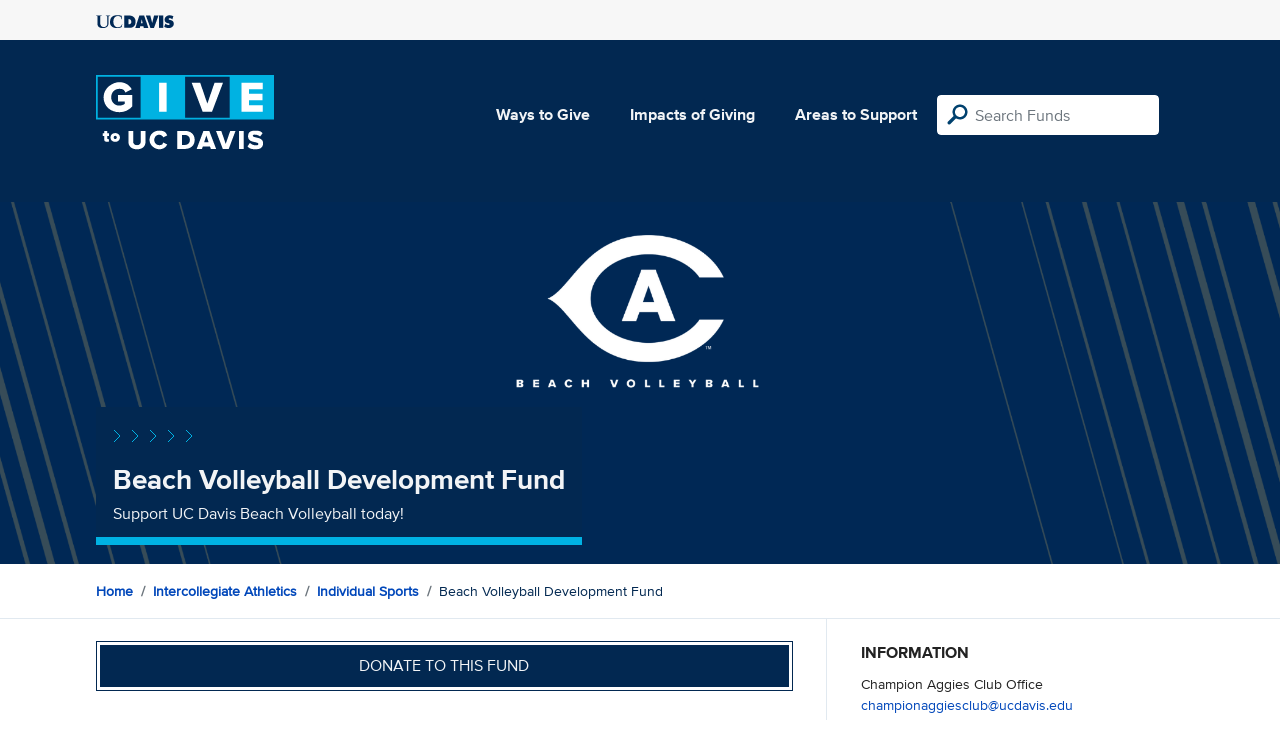

--- FILE ---
content_type: text/html; charset=utf-8
request_url: https://give.ucdavis.edu/Fund/SimilarTo/SPTDBVL?areacode=ICAI&topLevelAreaCode=ATHG&tags=sports%2Cstudents%2Cexcellence
body_size: -78
content:
        <div class="col-12 col-md-4 related-fund">
            <a href="/ICAI/SPTDWTE">
                <img class="respo" alt="Women&#39;s Tennis Development Fund" src="https://givingserviceproduction.blob.core.windows.net/giveupload/7715259b-d321-4673-ba54-e843ffdd01f3-Give-Site-Hero--6--small.png" />
                <h3>Women&#39;s Tennis Development Fund</h3>

            <p>Support Women&#39;s Tennis today!</p>
            </a>
        </div>
        <div class="col-12 col-md-4 related-fund">
            <a href="/ICAI/SPTDBAE">
                <img class="respo" alt="Men&#39;s Baseball Development Fund" src="https://givingserviceproduction.blob.core.windows.net/giveupload/81ec16df-c03b-448e-ac1a-1e38aa4e77f9-1-small.png" />
                <h3>Men&#39;s Baseball Development Fund</h3>

            <p>Support UC Davis Baseball today!</p>
            </a>
        </div>
        <div class="col-12 col-md-4 related-fund">
            <a href="/ICAI/SPTDMBE">
                <img class="respo" alt="Men&#39;s Basketball Development Fund" src="https://givingserviceproduction.blob.core.windows.net/giveupload/52b6d457-e119-4a3c-a5fc-904c9335ae9e-Give-Site-Hero--17--small.png" />
                <h3>Men&#39;s Basketball Development Fund</h3>

            <p>Support UC Davis Men&#39;s Basketball today!</p>
            </a>
        </div>


--- FILE ---
content_type: text/javascript; charset=utf-8
request_url: https://give.ucdavis.edu/bundles/bootstrap?v=t4gwlYjXZzboCF6GVW3q03qwKSx1LL_wg9bHqDZs64Y1
body_size: 22404
content:
!function(n,t){"object"==typeof exports&&"undefined"!=typeof module?t(exports,require("jquery"),require("popper.js")):"function"==typeof define&&define.amd?define(["exports","jquery","popper.js"],t):t((n="undefined"!=typeof globalThis?globalThis:n||self).bootstrap={},n.jQuery,n.Popper)}(this,function(n,t,i){"use strict";function et(n,t){for(var i,r=0;r<t.length;r++)i=t[r],i.enumerable=i.enumerable||!1,i.configurable=!0,"value"in i&&(i.writable=!0),Object.defineProperty(n,i.key,i)}function f(n,t,i){return t&&et(n.prototype,t),i&&et(n,i),n}function u(){return(u=Object.assign||function(n){for(var i,r,t=1;t<arguments.length;t++){i=arguments[t];for(r in i)Object.prototype.hasOwnProperty.call(i,r)&&(n[r]=i[r])}return n}).apply(this,arguments)}function vt(n){var u=this,i=!1;return t(this).one(r.TRANSITION_END,function(){i=!0}),setTimeout(function(){i||r.triggerTransitionEnd(u)},n),this}function ht(n,t,i){if(0===n.length)return n;if(i&&"function"==typeof i)return i(n);for(var u=(new window.DOMParser).parseFromString(n,"text/html"),e=Object.keys(t),f=[].slice.call(u.body.querySelectorAll("*")),o=function(n){var i=f[n],o=i.nodeName.toLowerCase(),r,u;if(-1===e.indexOf(i.nodeName.toLowerCase()))return i.parentNode.removeChild(i),"continue";r=[].slice.call(i.attributes);u=[].concat(t["*"]||[],t[o]||[]);r.forEach(function(n){(function(n,t){var i=n.nodeName.toLowerCase();if(-1!==t.indexOf(i))return-1===fi.indexOf(i)||Boolean(n.nodeValue.match(ei)||n.nodeValue.match(oi));for(var u=t.filter(function(n){return n instanceof RegExp}),r=0,f=u.length;r<f;r++)if(i.match(u[r]))return!0;return!1})(n,u)||i.removeAttribute(n.nodeName)})},r=0,s=f.length;r<s;r++)o(r);return u.body.innerHTML}var r,ot,l,lt,b;t=t&&Object.prototype.hasOwnProperty.call(t,"default")?t.default:t;i=i&&Object.prototype.hasOwnProperty.call(i,"default")?i.default:i;r={TRANSITION_END:"bsTransitionEnd",getUID:function(n){do n+=~~(1e6*Math.random());while(document.getElementById(n));return n},getSelectorFromElement:function(n){var t=n.getAttribute("data-target"),i;t&&"#"!==t||(i=n.getAttribute("href"),t=i&&"#"!==i?i.trim():"");try{return document.querySelector(t)?t:null}catch(n){return null}},getTransitionDurationFromElement:function(n){if(!n)return 0;var i=t(n).css("transition-duration"),r=t(n).css("transition-delay"),u=parseFloat(i),f=parseFloat(r);return u||f?(i=i.split(",")[0],r=r.split(",")[0],1e3*(parseFloat(i)+parseFloat(r))):0},reflow:function(n){return n.offsetHeight},triggerTransitionEnd:function(n){t(n).trigger("transitionend")},supportsTransitionEnd:function(){return Boolean("transitionend")},isElement:function(n){return(n[0]||n).nodeType},typeCheckConfig:function(n,t,i){var u,f;for(u in i)if(Object.prototype.hasOwnProperty.call(i,u)){var o=i[u],e=t[u],s=e&&r.isElement(e)?"element":null===(f=e)||"undefined"==typeof f?""+f:{}.toString.call(f).match(/\s([a-z]+)/i)[1].toLowerCase();if(!new RegExp(o).test(s))throw new Error(n.toUpperCase()+': Option "'+u+'" provided type "'+s+'" but expected type "'+o+'".');}},findShadowRoot:function(n){if(!document.documentElement.attachShadow)return null;if("function"==typeof n.getRootNode){var t=n.getRootNode();return t instanceof ShadowRoot?t:null}return n instanceof ShadowRoot?n:n.parentNode?r.findShadowRoot(n.parentNode):null},jQueryDetection:function(){if("undefined"==typeof t)throw new TypeError("Bootstrap's JavaScript requires jQuery. jQuery must be included before Bootstrap's JavaScript.");var n=t.fn.jquery.split(" ")[0].split(".");if(n[0]<2&&n[1]<9||1===n[0]&&9===n[1]&&n[2]<1||n[0]>=4)throw new Error("Bootstrap's JavaScript requires at least jQuery v1.9.1 but less than v4.0.0");}};r.jQueryDetection();t.fn.emulateTransitionEnd=vt;t.event.special[r.TRANSITION_END]={bindType:"transitionend",delegateType:"transitionend",handle:function(n){if(t(n.target).is(this))return n.handleObj.handler.apply(this,arguments)}};var k="alert",yt=t.fn[k],c=function(){function n(n){this._element=n}var i=n.prototype;return i.close=function(n){var t=this._element;n&&(t=this._getRootElement(n));this._triggerCloseEvent(t).isDefaultPrevented()||this._removeElement(t)},i.dispose=function(){t.removeData(this._element,"bs.alert");this._element=null},i._getRootElement=function(n){var u=r.getSelectorFromElement(n),i=!1;return u&&(i=document.querySelector(u)),i||(i=t(n).closest(".alert")[0]),i},i._triggerCloseEvent=function(n){var i=t.Event("close.bs.alert");return t(n).trigger(i),i},i._removeElement=function(n){var u=this,i;(t(n).removeClass("show"),t(n).hasClass("fade"))?(i=r.getTransitionDurationFromElement(n),t(n).one(r.TRANSITION_END,function(t){return u._destroyElement(n,t)}).emulateTransitionEnd(i)):this._destroyElement(n)},i._destroyElement=function(n){t(n).detach().trigger("closed.bs.alert").remove()},n._jQueryInterface=function(i){return this.each(function(){var u=t(this),r=u.data("bs.alert");r||(r=new n(this),u.data("bs.alert",r));"close"===i&&r[i](this)})},n._handleDismiss=function(n){return function(t){t&&t.preventDefault();n.close(this)}},f(n,null,[{key:"VERSION",get:function(){return"4.5.2"}}]),n}();t(document).on("click.bs.alert.data-api",'[data-dismiss="alert"]',c._handleDismiss(new c));t.fn[k]=c._jQueryInterface;t.fn[k].Constructor=c;t.fn[k].noConflict=function(){return t.fn[k]=yt,c._jQueryInterface};ot=t.fn.button;l=function(){function n(n){this._element=n}var i=n.prototype;return i.toggle=function(){var i=!0,u=!0,f=t(this._element).closest('[data-toggle="buttons"]')[0],n,r;f&&(n=this._element.querySelector('input:not([type="hidden"])'),n&&("radio"===n.type&&(n.checked&&this._element.classList.contains("active")?i=!1:(r=f.querySelector(".active"),r&&t(r).removeClass("active"))),i&&("checkbox"!==n.type&&"radio"!==n.type||(n.checked=!this._element.classList.contains("active")),t(n).trigger("change")),n.focus(),u=!1));this._element.hasAttribute("disabled")||this._element.classList.contains("disabled")||(u&&this._element.setAttribute("aria-pressed",!this._element.classList.contains("active")),i&&t(this._element).toggleClass("active"))},i.dispose=function(){t.removeData(this._element,"bs.button");this._element=null},n._jQueryInterface=function(i){return this.each(function(){var r=t(this).data("bs.button");r||(r=new n(this),t(this).data("bs.button",r));"toggle"===i&&r[i]()})},f(n,null,[{key:"VERSION",get:function(){return"4.5.2"}}]),n}();t(document).on("click.bs.button.data-api",'[data-toggle^="button"]',function(n){var i=n.target,u=i,r;if(t(i).hasClass("btn")||(i=t(i).closest(".btn")[0]),!i||i.hasAttribute("disabled")||i.classList.contains("disabled"))n.preventDefault();else{if(r=i.querySelector('input:not([type="hidden"])'),r&&(r.hasAttribute("disabled")||r.classList.contains("disabled")))return void n.preventDefault();("LABEL"!==u.tagName||r&&"checkbox"!==r.type)&&l._jQueryInterface.call(t(i),"toggle")}}).on("focus.bs.button.data-api blur.bs.button.data-api",'[data-toggle^="button"]',function(n){var i=t(n.target).closest(".btn")[0];t(i).toggleClass("focus",/^focus(in)?$/.test(n.type))});t(window).on("load.bs.button.data-api",function(){for(var t,f,i,e,r,n=[].slice.call(document.querySelectorAll('[data-toggle="buttons"] .btn')),u=0,o=n.length;u<o;u++)t=n[u],f=t.querySelector('input:not([type="hidden"])'),f.checked||f.hasAttribute("checked")?t.classList.add("active"):t.classList.remove("active");for(i=0,e=(n=[].slice.call(document.querySelectorAll('[data-toggle="button"]'))).length;i<e;i++)r=n[i],"true"===r.getAttribute("aria-pressed")?r.classList.add("active"):r.classList.remove("active")});t.fn.button=l._jQueryInterface;t.fn.button.Constructor=l;t.fn.button.noConflict=function(){return t.fn.button=ot,l._jQueryInterface};var a="carousel",pt=".bs.carousel",wt=t.fn[a],rt={interval:5e3,keyboard:!0,slide:!1,pause:"hover",wrap:!0,touch:!0},bt={interval:"(number|boolean)",keyboard:"boolean",slide:"(boolean|string)",pause:"(string|boolean)",wrap:"boolean",touch:"boolean"},st={TOUCH:"touch",PEN:"pen"},v=function(){function i(n,t){this._items=null;this._interval=null;this._activeElement=null;this._isPaused=!1;this._isSliding=!1;this.touchTimeout=null;this.touchStartX=0;this.touchDeltaX=0;this._config=this._getConfig(t);this._element=n;this._indicatorsElement=this._element.querySelector(".carousel-indicators");this._touchSupported="ontouchstart"in document.documentElement||navigator.maxTouchPoints>0;this._pointerEvent=Boolean(window.PointerEvent||window.MSPointerEvent);this._addEventListeners()}var n=i.prototype;return n.next=function(){this._isSliding||this._slide("next")},n.nextWhenVisible=function(){!document.hidden&&t(this._element).is(":visible")&&"hidden"!==t(this._element).css("visibility")&&this.next()},n.prev=function(){this._isSliding||this._slide("prev")},n.pause=function(n){n||(this._isPaused=!0);this._element.querySelector(".carousel-item-next, .carousel-item-prev")&&(r.triggerTransitionEnd(this._element),this.cycle(!0));clearInterval(this._interval);this._interval=null},n.cycle=function(n){n||(this._isPaused=!1);this._interval&&(clearInterval(this._interval),this._interval=null);this._config.interval&&!this._isPaused&&(this._interval=setInterval((document.visibilityState?this.nextWhenVisible:this.next).bind(this),this._config.interval))},n.to=function(n){var u=this,i,r;if(this._activeElement=this._element.querySelector(".active.carousel-item"),i=this._getItemIndex(this._activeElement),!(n>this._items.length-1||n<0))if(this._isSliding)t(this._element).one("slid.bs.carousel",function(){return u.to(n)});else{if(i===n)return this.pause(),void this.cycle();r=n>i?"next":"prev";this._slide(r,this._items[n])}},n.dispose=function(){t(this._element).off(pt);t.removeData(this._element,"bs.carousel");this._items=null;this._config=null;this._element=null;this._interval=null;this._isPaused=null;this._isSliding=null;this._activeElement=null;this._indicatorsElement=null},n._getConfig=function(n){return n=u({},rt,n),r.typeCheckConfig(a,n,bt),n},n._handleSwipe=function(){var t=Math.abs(this.touchDeltaX),n;t<=40||(n=t/this.touchDeltaX,this.touchDeltaX=0,n>0&&this.prev(),n<0&&this.next())},n._addEventListeners=function(){var n=this;this._config.keyboard&&t(this._element).on("keydown.bs.carousel",function(t){return n._keydown(t)});"hover"===this._config.pause&&t(this._element).on("mouseenter.bs.carousel",function(t){return n.pause(t)}).on("mouseleave.bs.carousel",function(t){return n.cycle(t)});this._config.touch&&this._addTouchEventListeners()},n._addTouchEventListeners=function(){var n=this,i,r;this._touchSupported&&(i=function(t){n._pointerEvent&&st[t.originalEvent.pointerType.toUpperCase()]?n.touchStartX=t.originalEvent.clientX:n._pointerEvent||(n.touchStartX=t.originalEvent.touches[0].clientX)},r=function(t){n._pointerEvent&&st[t.originalEvent.pointerType.toUpperCase()]&&(n.touchDeltaX=t.originalEvent.clientX-n.touchStartX);n._handleSwipe();"hover"===n._config.pause&&(n.pause(),n.touchTimeout&&clearTimeout(n.touchTimeout),n.touchTimeout=setTimeout(function(t){return n.cycle(t)},500+n._config.interval))},t(this._element.querySelectorAll(".carousel-item img")).on("dragstart.bs.carousel",function(n){return n.preventDefault()}),this._pointerEvent?(t(this._element).on("pointerdown.bs.carousel",function(n){return i(n)}),t(this._element).on("pointerup.bs.carousel",function(n){return r(n)}),this._element.classList.add("pointer-event")):(t(this._element).on("touchstart.bs.carousel",function(n){return i(n)}),t(this._element).on("touchmove.bs.carousel",function(t){return function(t){n.touchDeltaX=t.originalEvent.touches&&t.originalEvent.touches.length>1?0:t.originalEvent.touches[0].clientX-n.touchStartX}(t)}),t(this._element).on("touchend.bs.carousel",function(n){return r(n)})))},n._keydown=function(n){if(!/input|textarea/i.test(n.target.tagName))switch(n.which){case 37:n.preventDefault();this.prev();break;case 39:n.preventDefault();this.next()}},n._getItemIndex=function(n){return this._items=n&&n.parentNode?[].slice.call(n.parentNode.querySelectorAll(".carousel-item")):[],this._items.indexOf(n)},n._getItemByDirection=function(n,t){var u="next"===n,f="prev"===n,i=this._getItemIndex(t),e=this._items.length-1,r;return(f&&0===i||u&&i===e)&&!this._config.wrap?t:(r=(i+("prev"===n?-1:1))%this._items.length,-1===r?this._items[this._items.length-1]:this._items[r])},n._triggerSlideEvent=function(n,i){var u=this._getItemIndex(n),f=this._getItemIndex(this._element.querySelector(".active.carousel-item")),r=t.Event("slide.bs.carousel",{relatedTarget:n,direction:i,from:f,to:u});return t(this._element).trigger(r),r},n._setActiveIndicatorElement=function(n){var r,i;this._indicatorsElement&&(r=[].slice.call(this._indicatorsElement.querySelectorAll(".active")),t(r).removeClass("active"),i=this._indicatorsElement.children[this._getItemIndex(n)],i&&t(i).addClass("active"))},n._slide=function(n,i){var e,o,s,l=this,f=this._element.querySelector(".active.carousel-item"),y=this._getItemIndex(f),u=i||f&&this._getItemByDirection(n,f),p=this._getItemIndex(u),a=Boolean(this._interval),h,c,v;("next"===n?(e="carousel-item-left",o="carousel-item-next",s="left"):(e="carousel-item-right",o="carousel-item-prev",s="right"),u&&t(u).hasClass("active"))?this._isSliding=!1:!this._triggerSlideEvent(u,s).isDefaultPrevented()&&f&&u&&(this._isSliding=!0,a&&this.pause(),this._setActiveIndicatorElement(u),h=t.Event("slid.bs.carousel",{relatedTarget:u,direction:s,from:y,to:p}),t(this._element).hasClass("slide")?(t(u).addClass(o),r.reflow(u),t(f).addClass(e),t(u).addClass(e),c=parseInt(u.getAttribute("data-interval"),10),c?(this._config.defaultInterval=this._config.defaultInterval||this._config.interval,this._config.interval=c):this._config.interval=this._config.defaultInterval||this._config.interval,v=r.getTransitionDurationFromElement(f),t(f).one(r.TRANSITION_END,function(){t(u).removeClass(e+" "+o).addClass("active");t(f).removeClass("active "+o+" "+e);l._isSliding=!1;setTimeout(function(){return t(l._element).trigger(h)},0)}).emulateTransitionEnd(v)):(t(f).removeClass("active"),t(u).addClass("active"),this._isSliding=!1,t(this._element).trigger(h)),a&&this.cycle())},i._jQueryInterface=function(n){return this.each(function(){var r=t(this).data("bs.carousel"),f=u({},rt,t(this).data()),e;if("object"==typeof n&&(f=u({},f,n)),e="string"==typeof n?n:f.slide,r||(r=new i(this,f),t(this).data("bs.carousel",r)),"number"==typeof n)r.to(n);else if("string"==typeof e){if("undefined"==typeof r[e])throw new TypeError('No method named "'+e+'"');r[e]()}else f.interval&&f.ride&&(r.pause(),r.cycle())})},i._dataApiClickHandler=function(n){var s=r.getSelectorFromElement(this),f,o,e;s&&(f=t(s)[0],f&&t(f).hasClass("carousel")&&(o=u({},t(f).data(),t(this).data()),e=this.getAttribute("data-slide-to"),e&&(o.interval=!1),i._jQueryInterface.call(t(f),o),e&&t(f).data("bs.carousel").to(e),n.preventDefault()))},f(i,null,[{key:"VERSION",get:function(){return"4.5.2"}},{key:"Default",get:function(){return rt}}]),i}();t(document).on("click.bs.carousel.data-api","[data-slide], [data-slide-to]",v._dataApiClickHandler);t(window).on("load.bs.carousel.data-api",function(){for(var i,r=[].slice.call(document.querySelectorAll('[data-ride="carousel"]')),n=0,u=r.length;n<u;n++)i=t(r[n]),v._jQueryInterface.call(i,i.data())});t.fn[a]=v._jQueryInterface;t.fn[a].Constructor=v;t.fn[a].noConflict=function(){return t.fn[a]=wt,v._jQueryInterface};var y="collapse",kt=t.fn[y],ut={toggle:!0,parent:""},dt={toggle:"boolean",parent:"(string|element)"},d=function(){function i(n,t){this._isTransitioning=!1;this._element=n;this._config=this._getConfig(t);this._triggerArray=[].slice.call(document.querySelectorAll('[data-toggle="collapse"][href="#'+n.id+'"],[data-toggle="collapse"][data-target="#'+n.id+'"]'));for(var f=[].slice.call(document.querySelectorAll('[data-toggle="collapse"]')),i=0,o=f.length;i<o;i++){var e=f[i],u=r.getSelectorFromElement(e),s=[].slice.call(document.querySelectorAll(u)).filter(function(t){return t===n});null!==u&&s.length>0&&(this._selector=u,this._triggerArray.push(e))}this._parent=this._config.parent?this._getParent():null;this._config.parent||this._addAriaAndCollapsedClass(this._element,this._triggerArray);this._config.toggle&&this.toggle()}var n=i.prototype;return n.toggle=function(){t(this._element).hasClass("show")?this.hide():this.show()},n.show=function(){var n,e,u=this,o,f,s,h;this._isTransitioning||t(this._element).hasClass("show")||(this._parent&&0===(n=[].slice.call(this._parent.querySelectorAll(".show, .collapsing")).filter(function(n){return"string"==typeof u._config.parent?n.getAttribute("data-parent")===u._config.parent:n.classList.contains("collapse")})).length&&(n=null),n&&(e=t(n).not(this._selector).data("bs.collapse"))&&e._isTransitioning)||(o=t.Event("show.bs.collapse"),(t(this._element).trigger(o),o.isDefaultPrevented())||(n&&(i._jQueryInterface.call(t(n).not(this._selector),"hide"),e||t(n).data("bs.collapse",null)),f=this._getDimension(),t(this._element).removeClass("collapse").addClass("collapsing"),this._element.style[f]=0,this._triggerArray.length&&t(this._triggerArray).removeClass("collapsed").attr("aria-expanded",!0),this.setTransitioning(!0),s="scroll"+(f[0].toUpperCase()+f.slice(1)),h=r.getTransitionDurationFromElement(this._element),t(this._element).one(r.TRANSITION_END,function(){t(u._element).removeClass("collapsing").addClass("collapse show");u._element.style[f]="";u.setTransitioning(!1);t(u._element).trigger("shown.bs.collapse")}).emulateTransitionEnd(h),this._element.style[f]=this._element[s]+"px"))},n.hide=function(){var s=this,u,n,f,i,e,o,h;if(!this._isTransitioning&&t(this._element).hasClass("show")&&(u=t.Event("hide.bs.collapse"),t(this._element).trigger(u),!u.isDefaultPrevented())){if(n=this._getDimension(),this._element.style[n]=this._element.getBoundingClientRect()[n]+"px",r.reflow(this._element),t(this._element).addClass("collapsing").removeClass("collapse show"),f=this._triggerArray.length,f>0)for(i=0;i<f;i++)e=this._triggerArray[i],o=r.getSelectorFromElement(e),null!==o&&(t([].slice.call(document.querySelectorAll(o))).hasClass("show")||t(e).addClass("collapsed").attr("aria-expanded",!1));this.setTransitioning(!0);this._element.style[n]="";h=r.getTransitionDurationFromElement(this._element);t(this._element).one(r.TRANSITION_END,function(){s.setTransitioning(!1);t(s._element).removeClass("collapsing").addClass("collapse").trigger("hidden.bs.collapse")}).emulateTransitionEnd(h)}},n.setTransitioning=function(n){this._isTransitioning=n},n.dispose=function(){t.removeData(this._element,"bs.collapse");this._config=null;this._parent=null;this._element=null;this._triggerArray=null;this._isTransitioning=null},n._getConfig=function(n){return(n=u({},ut,n)).toggle=Boolean(n.toggle),r.typeCheckConfig(y,n,dt),n},n._getDimension=function(){return t(this._element).hasClass("width")?"width":"height"},n._getParent=function(){var n,e=this,u,f;return r.isElement(this._config.parent)?(n=this._config.parent,"undefined"!=typeof this._config.parent.jquery&&(n=this._config.parent[0])):n=document.querySelector(this._config.parent),u='[data-toggle="collapse"][data-parent="'+this._config.parent+'"]',f=[].slice.call(n.querySelectorAll(u)),t(f).each(function(n,t){e._addAriaAndCollapsedClass(i._getTargetFromElement(t),[t])}),n},n._addAriaAndCollapsedClass=function(n,i){var r=t(n).hasClass("show");i.length&&t(i).toggleClass("collapsed",!r).attr("aria-expanded",r)},i._getTargetFromElement=function(n){var t=r.getSelectorFromElement(n);return t?document.querySelector(t):null},i._jQueryInterface=function(n){return this.each(function(){var f=t(this),r=f.data("bs.collapse"),e=u({},ut,f.data(),"object"==typeof n&&n?n:{});if(!r&&e.toggle&&"string"==typeof n&&/show|hide/.test(n)&&(e.toggle=!1),r||(r=new i(this,e),f.data("bs.collapse",r)),"string"==typeof n){if("undefined"==typeof r[n])throw new TypeError('No method named "'+n+'"');r[n]()}})},f(i,null,[{key:"VERSION",get:function(){return"4.5.2"}},{key:"Default",get:function(){return ut}}]),i}();t(document).on("click.bs.collapse.data-api",'[data-toggle="collapse"]',function(n){"A"===n.currentTarget.tagName&&n.preventDefault();var i=t(this),u=r.getSelectorFromElement(this),f=[].slice.call(document.querySelectorAll(u));t(f).each(function(){var n=t(this),r=n.data("bs.collapse")?"toggle":i.data();d._jQueryInterface.call(n,r)})});t.fn[y]=d._jQueryInterface;t.fn[y].Constructor=d;t.fn[y].noConflict=function(){return t.fn[y]=kt,d._jQueryInterface};var p="dropdown",gt=t.fn[p],ni=new RegExp("38|40|27"),ti={offset:0,flip:!0,boundary:"scrollParent",reference:"toggle",display:"dynamic",popperConfig:null},ii={offset:"(number|string|function)",flip:"boolean",boundary:"(string|element)",reference:"(string|element)",display:"string",popperConfig:"(null|object)"},e=function(){function n(n,t){this._element=n;this._popper=null;this._config=this._getConfig(t);this._menu=this._getMenuElement();this._inNavbar=this._detectNavbar();this._addEventListeners()}var e=n.prototype;return e.toggle=function(){if(!this._element.disabled&&!t(this._element).hasClass("disabled")){var i=t(this._menu).hasClass("show");n._clearMenus();i||this.show(!0)}},e.show=function(u){var e;if(void 0===u&&(u=!1),!(this._element.disabled||t(this._element).hasClass("disabled")||t(this._menu).hasClass("show"))){var o={relatedTarget:this._element},s=t.Event("show.bs.dropdown",o),f=n._getParentFromElement(this._element);if(t(f).trigger(s),!s.isDefaultPrevented()){if(!this._inNavbar&&u){if("undefined"==typeof i)throw new TypeError("Bootstrap's dropdowns require Popper.js (https://popper.js.org/)");e=this._element;"parent"===this._config.reference?e=f:r.isElement(this._config.reference)&&(e=this._config.reference,"undefined"!=typeof this._config.reference.jquery&&(e=this._config.reference[0]));"scrollParent"!==this._config.boundary&&t(f).addClass("position-static");this._popper=new i(e,this._menu,this._getPopperConfig())}"ontouchstart"in document.documentElement&&0===t(f).closest(".navbar-nav").length&&t(document.body).children().on("mouseover",null,t.noop);this._element.focus();this._element.setAttribute("aria-expanded",!0);t(this._menu).toggleClass("show");t(f).toggleClass("show").trigger(t.Event("shown.bs.dropdown",o))}}},e.hide=function(){if(!this._element.disabled&&!t(this._element).hasClass("disabled")&&t(this._menu).hasClass("show")){var i={relatedTarget:this._element},r=t.Event("hide.bs.dropdown",i),u=n._getParentFromElement(this._element);t(u).trigger(r);r.isDefaultPrevented()||(this._popper&&this._popper.destroy(),t(this._menu).toggleClass("show"),t(u).toggleClass("show").trigger(t.Event("hidden.bs.dropdown",i)))}},e.dispose=function(){t.removeData(this._element,"bs.dropdown");t(this._element).off(".bs.dropdown");this._element=null;this._menu=null;null!==this._popper&&(this._popper.destroy(),this._popper=null)},e.update=function(){this._inNavbar=this._detectNavbar();null!==this._popper&&this._popper.scheduleUpdate()},e._addEventListeners=function(){var n=this;t(this._element).on("click.bs.dropdown",function(t){t.preventDefault();t.stopPropagation();n.toggle()})},e._getConfig=function(n){return n=u({},this.constructor.Default,t(this._element).data(),n),r.typeCheckConfig(p,n,this.constructor.DefaultType),n},e._getMenuElement=function(){if(!this._menu){var t=n._getParentFromElement(this._element);t&&(this._menu=t.querySelector(".dropdown-menu"))}return this._menu},e._getPlacement=function(){var i=t(this._element.parentNode),n="bottom-start";return i.hasClass("dropup")?n=t(this._menu).hasClass("dropdown-menu-right")?"top-end":"top-start":i.hasClass("dropright")?n="right-start":i.hasClass("dropleft")?n="left-start":t(this._menu).hasClass("dropdown-menu-right")&&(n="bottom-end"),n},e._detectNavbar=function(){return t(this._element).closest(".navbar").length>0},e._getOffset=function(){var t=this,n={};return"function"==typeof this._config.offset?n.fn=function(n){return n.offsets=u({},n.offsets,t._config.offset(n.offsets,t._element)||{}),n}:n.offset=this._config.offset,n},e._getPopperConfig=function(){var n={placement:this._getPlacement(),modifiers:{offset:this._getOffset(),flip:{enabled:this._config.flip},preventOverflow:{boundariesElement:this._config.boundary}}};return"static"===this._config.display&&(n.modifiers.applyStyle={enabled:!1}),u({},n,this._config.popperConfig)},n._jQueryInterface=function(i){return this.each(function(){var r=t(this).data("bs.dropdown");if(r||(r=new n(this,"object"==typeof i?i:null),t(this).data("bs.dropdown",r)),"string"==typeof i){if("undefined"==typeof r[i])throw new TypeError('No method named "'+i+'"');r[i]()}})},n._clearMenus=function(i){var h,s;if(!i||3!==i.which&&("keyup"!==i.type||9===i.which))for(var u=[].slice.call(document.querySelectorAll('[data-toggle="dropdown"]')),r=0,c=u.length;r<c;r++){var f=n._getParentFromElement(u[r]),e=t(u[r]).data("bs.dropdown"),o={relatedTarget:u[r]};(i&&"click"===i.type&&(o.clickEvent=i),e)&&(h=e._menu,!t(f).hasClass("show")||i&&("click"===i.type&&/input|textarea/i.test(i.target.tagName)||"keyup"===i.type&&9===i.which)&&t.contains(f,i.target)||(s=t.Event("hide.bs.dropdown",o),t(f).trigger(s),s.isDefaultPrevented()||("ontouchstart"in document.documentElement&&t(document.body).children().off("mouseover",null,t.noop),u[r].setAttribute("aria-expanded","false"),e._popper&&e._popper.destroy(),t(h).removeClass("show"),t(f).removeClass("show").trigger(t.Event("hidden.bs.dropdown",o)))))}},n._getParentFromElement=function(n){var t,i=r.getSelectorFromElement(n);return i&&(t=document.querySelector(i)),t||n.parentNode},n._dataApiKeydownHandler=function(i){var f,e,u,r;if(!(/input|textarea/i.test(i.target.tagName)?32===i.which||27!==i.which&&(40!==i.which&&38!==i.which||t(i.target).closest(".dropdown-menu").length):!ni.test(i.which))&&!this.disabled&&!t(this).hasClass("disabled")&&(f=n._getParentFromElement(this),e=t(f).hasClass("show"),e||27!==i.which)){if(i.preventDefault(),i.stopPropagation(),!e||e&&(27===i.which||32===i.which))return 27===i.which&&t(f.querySelector('[data-toggle="dropdown"]')).trigger("focus"),void t(this).trigger("click");u=[].slice.call(f.querySelectorAll(".dropdown-menu .dropdown-item:not(.disabled):not(:disabled)")).filter(function(n){return t(n).is(":visible")});0!==u.length&&(r=u.indexOf(i.target),38===i.which&&r>0&&r--,40===i.which&&r<u.length-1&&r++,r<0&&(r=0),u[r].focus())}},f(n,null,[{key:"VERSION",get:function(){return"4.5.2"}},{key:"Default",get:function(){return ti}},{key:"DefaultType",get:function(){return ii}}]),n}();t(document).on("keydown.bs.dropdown.data-api",'[data-toggle="dropdown"]',e._dataApiKeydownHandler).on("keydown.bs.dropdown.data-api",".dropdown-menu",e._dataApiKeydownHandler).on("click.bs.dropdown.data-api keyup.bs.dropdown.data-api",e._clearMenus).on("click.bs.dropdown.data-api",'[data-toggle="dropdown"]',function(n){n.preventDefault();n.stopPropagation();e._jQueryInterface.call(t(this),"toggle")}).on("click.bs.dropdown.data-api",".dropdown form",function(n){n.stopPropagation()});t.fn[p]=e._jQueryInterface;t.fn[p].Constructor=e;t.fn[p].noConflict=function(){return t.fn[p]=gt,e._jQueryInterface};var ri=t.fn.modal,ft={backdrop:!0,keyboard:!0,focus:!0,show:!0},ui={backdrop:"(boolean|string)",keyboard:"boolean",focus:"boolean",show:"boolean"},g=function(){function i(n,t){this._config=this._getConfig(t);this._element=n;this._dialog=n.querySelector(".modal-dialog");this._backdrop=null;this._isShown=!1;this._isBodyOverflowing=!1;this._ignoreBackdropClick=!1;this._isTransitioning=!1;this._scrollbarWidth=0}var n=i.prototype;return n.toggle=function(n){return this._isShown?this.hide():this.show(n)},n.show=function(n){var i=this,r;this._isShown||this._isTransitioning||(t(this._element).hasClass("fade")&&(this._isTransitioning=!0),r=t.Event("show.bs.modal",{relatedTarget:n}),t(this._element).trigger(r),this._isShown||r.isDefaultPrevented()||(this._isShown=!0,this._checkScrollbar(),this._setScrollbar(),this._adjustDialog(),this._setEscapeEvent(),this._setResizeEvent(),t(this._element).on("click.dismiss.bs.modal",'[data-dismiss="modal"]',function(n){return i.hide(n)}),t(this._dialog).on("mousedown.dismiss.bs.modal",function(){t(i._element).one("mouseup.dismiss.bs.modal",function(n){t(n.target).is(i._element)&&(i._ignoreBackdropClick=!0)})}),this._showBackdrop(function(){return i._showElement(n)})))},n.hide=function(n){var e=this,i,u,f;(n&&n.preventDefault(),this._isShown&&!this._isTransitioning)&&(i=t.Event("hide.bs.modal"),(t(this._element).trigger(i),this._isShown&&!i.isDefaultPrevented())&&(this._isShown=!1,u=t(this._element).hasClass("fade"),(u&&(this._isTransitioning=!0),this._setEscapeEvent(),this._setResizeEvent(),t(document).off("focusin.bs.modal"),t(this._element).removeClass("show"),t(this._element).off("click.dismiss.bs.modal"),t(this._dialog).off("mousedown.dismiss.bs.modal"),u)?(f=r.getTransitionDurationFromElement(this._element),t(this._element).one(r.TRANSITION_END,function(n){return e._hideModal(n)}).emulateTransitionEnd(f)):this._hideModal()))},n.dispose=function(){[window,this._element,this._dialog].forEach(function(n){return t(n).off(".bs.modal")});t(document).off("focusin.bs.modal");t.removeData(this._element,"bs.modal");this._config=null;this._element=null;this._dialog=null;this._backdrop=null;this._isShown=null;this._isBodyOverflowing=null;this._ignoreBackdropClick=null;this._isTransitioning=null;this._scrollbarWidth=null},n.handleUpdate=function(){this._adjustDialog()},n._getConfig=function(n){return n=u({},ft,n),r.typeCheckConfig("modal",n,ui),n},n._triggerBackdropTransition=function(){var n=this,i,u,f;if("static"===this._config.backdrop){if(i=t.Event("hidePrevented.bs.modal"),t(this._element).trigger(i),i.defaultPrevented)return;u=this._element.scrollHeight>document.documentElement.clientHeight;u||(this._element.style.overflowY="hidden");this._element.classList.add("modal-static");f=r.getTransitionDurationFromElement(this._dialog);t(this._element).off(r.TRANSITION_END);t(this._element).one(r.TRANSITION_END,function(){n._element.classList.remove("modal-static");u||t(n._element).one(r.TRANSITION_END,function(){n._element.style.overflowY=""}).emulateTransitionEnd(n._element,f)}).emulateTransitionEnd(f);this._element.focus()}else this.hide()},n._showElement=function(n){var i=this,f=t(this._element).hasClass("fade"),e=this._dialog?this._dialog.querySelector(".modal-body"):null,o,u,s;this._element.parentNode&&this._element.parentNode.nodeType===Node.ELEMENT_NODE||document.body.appendChild(this._element);this._element.style.display="block";this._element.removeAttribute("aria-hidden");this._element.setAttribute("aria-modal",!0);this._element.setAttribute("role","dialog");t(this._dialog).hasClass("modal-dialog-scrollable")&&e?e.scrollTop=0:this._element.scrollTop=0;f&&r.reflow(this._element);t(this._element).addClass("show");this._config.focus&&this._enforceFocus();o=t.Event("shown.bs.modal",{relatedTarget:n});u=function(){i._config.focus&&i._element.focus();i._isTransitioning=!1;t(i._element).trigger(o)};f?(s=r.getTransitionDurationFromElement(this._dialog),t(this._dialog).one(r.TRANSITION_END,u).emulateTransitionEnd(s)):u()},n._enforceFocus=function(){var n=this;t(document).off("focusin.bs.modal").on("focusin.bs.modal",function(i){document!==i.target&&n._element!==i.target&&0===t(n._element).has(i.target).length&&n._element.focus()})},n._setEscapeEvent=function(){var n=this;this._isShown?t(this._element).on("keydown.dismiss.bs.modal",function(t){n._config.keyboard&&27===t.which?(t.preventDefault(),n.hide()):n._config.keyboard||27!==t.which||n._triggerBackdropTransition()}):this._isShown||t(this._element).off("keydown.dismiss.bs.modal")},n._setResizeEvent=function(){var n=this;this._isShown?t(window).on("resize.bs.modal",function(t){return n.handleUpdate(t)}):t(window).off("resize.bs.modal")},n._hideModal=function(){var n=this;this._element.style.display="none";this._element.setAttribute("aria-hidden",!0);this._element.removeAttribute("aria-modal");this._element.removeAttribute("role");this._isTransitioning=!1;this._showBackdrop(function(){t(document.body).removeClass("modal-open");n._resetAdjustments();n._resetScrollbar();t(n._element).trigger("hidden.bs.modal")})},n._removeBackdrop=function(){this._backdrop&&(t(this._backdrop).remove(),this._backdrop=null)},n._showBackdrop=function(n){var i=this,u=t(this._element).hasClass("fade")?"fade":"",e,f,o;if(this._isShown&&this._config.backdrop){if(this._backdrop=document.createElement("div"),this._backdrop.className="modal-backdrop",u&&this._backdrop.classList.add(u),t(this._backdrop).appendTo(document.body),t(this._element).on("click.dismiss.bs.modal",function(n){i._ignoreBackdropClick?i._ignoreBackdropClick=!1:n.target===n.currentTarget&&i._triggerBackdropTransition()}),u&&r.reflow(this._backdrop),t(this._backdrop).addClass("show"),!n)return;if(!u)return void n();e=r.getTransitionDurationFromElement(this._backdrop);t(this._backdrop).one(r.TRANSITION_END,n).emulateTransitionEnd(e)}else!this._isShown&&this._backdrop?(t(this._backdrop).removeClass("show"),f=function(){i._removeBackdrop();n&&n()},t(this._element).hasClass("fade")?(o=r.getTransitionDurationFromElement(this._backdrop),t(this._backdrop).one(r.TRANSITION_END,f).emulateTransitionEnd(o)):f()):n&&n()},n._adjustDialog=function(){var n=this._element.scrollHeight>document.documentElement.clientHeight;!this._isBodyOverflowing&&n&&(this._element.style.paddingLeft=this._scrollbarWidth+"px");this._isBodyOverflowing&&!n&&(this._element.style.paddingRight=this._scrollbarWidth+"px")},n._resetAdjustments=function(){this._element.style.paddingLeft="";this._element.style.paddingRight=""},n._checkScrollbar=function(){var n=document.body.getBoundingClientRect();this._isBodyOverflowing=Math.round(n.left+n.right)<window.innerWidth;this._scrollbarWidth=this._getScrollbarWidth()},n._setScrollbar=function(){var n=this,i,r,u,f;this._isBodyOverflowing&&(i=[].slice.call(document.querySelectorAll(".fixed-top, .fixed-bottom, .is-fixed, .sticky-top")),r=[].slice.call(document.querySelectorAll(".sticky-top")),t(i).each(function(i,r){var u=r.style.paddingRight,f=t(r).css("padding-right");t(r).data("padding-right",u).css("padding-right",parseFloat(f)+n._scrollbarWidth+"px")}),t(r).each(function(i,r){var u=r.style.marginRight,f=t(r).css("margin-right");t(r).data("margin-right",u).css("margin-right",parseFloat(f)-n._scrollbarWidth+"px")}),u=document.body.style.paddingRight,f=t(document.body).css("padding-right"),t(document.body).data("padding-right",u).css("padding-right",parseFloat(f)+this._scrollbarWidth+"px"));t(document.body).addClass("modal-open")},n._resetScrollbar=function(){var r=[].slice.call(document.querySelectorAll(".fixed-top, .fixed-bottom, .is-fixed, .sticky-top")),n,i;t(r).each(function(n,i){var r=t(i).data("padding-right");t(i).removeData("padding-right");i.style.paddingRight=r||""});n=[].slice.call(document.querySelectorAll(".sticky-top"));t(n).each(function(n,i){var r=t(i).data("margin-right");"undefined"!=typeof r&&t(i).css("margin-right",r).removeData("margin-right")});i=t(document.body).data("padding-right");t(document.body).removeData("padding-right");document.body.style.paddingRight=i||""},n._getScrollbarWidth=function(){var n=document.createElement("div"),t;return n.className="modal-scrollbar-measure",document.body.appendChild(n),t=n.getBoundingClientRect().width-n.clientWidth,document.body.removeChild(n),t},i._jQueryInterface=function(n,r){return this.each(function(){var f=t(this).data("bs.modal"),e=u({},ft,t(this).data(),"object"==typeof n&&n?n:{});if(f||(f=new i(this,e),t(this).data("bs.modal",f)),"string"==typeof n){if("undefined"==typeof f[n])throw new TypeError('No method named "'+n+'"');f[n](r)}else e.show&&f.show(r)})},f(i,null,[{key:"VERSION",get:function(){return"4.5.2"}},{key:"Default",get:function(){return ft}}]),i}();t(document).on("click.bs.modal.data-api",'[data-toggle="modal"]',function(n){var i,f=this,e=r.getSelectorFromElement(this),o,s;e&&(i=document.querySelector(e));o=t(i).data("bs.modal")?"toggle":u({},t(i).data(),t(this).data());"A"!==this.tagName&&"AREA"!==this.tagName||n.preventDefault();s=t(i).one("show.bs.modal",function(n){n.isDefaultPrevented()||s.one("hidden.bs.modal",function(){t(f).is(":visible")&&f.focus()})});g._jQueryInterface.call(t(i),o,this)});t.fn.modal=g._jQueryInterface;t.fn.modal.Constructor=g;t.fn.modal.noConflict=function(){return t.fn.modal=ri,g._jQueryInterface};var fi=["background","cite","href","itemtype","longdesc","poster","src","xlink:href"],ei=/^(?:(?:https?|mailto|ftp|tel|file):|[^#&/:?]*(?:[#/?]|$))/gi,oi=/^data:(?:image\/(?:bmp|gif|jpeg|jpg|png|tiff|webp)|video\/(?:mpeg|mp4|ogg|webm)|audio\/(?:mp3|oga|ogg|opus));base64,[\d+/a-z]+=*$/i;var o="tooltip",si=t.fn[o],hi=new RegExp("(^|\\s)bs-tooltip\\S+","g"),ci=["sanitize","whiteList","sanitizeFn"],li={animation:"boolean",template:"string",title:"(string|element|function)",trigger:"string",delay:"(number|object)",html:"boolean",selector:"(string|boolean)",placement:"(string|function)",offset:"(number|string|function)",container:"(string|element|boolean)",fallbackPlacement:"(string|array)",boundary:"(string|element)",sanitize:"boolean",sanitizeFn:"(null|function)",whiteList:"object",popperConfig:"(null|object)"},ai={AUTO:"auto",TOP:"top",RIGHT:"right",BOTTOM:"bottom",LEFT:"left"},vi={animation:!0,template:'<div class="tooltip" role="tooltip"><div class="arrow"><\/div><div class="tooltip-inner"><\/div><\/div>',trigger:"hover focus",title:"",delay:0,html:!1,selector:!1,placement:"top",offset:0,container:!1,fallbackPlacement:"flip",boundary:"scrollParent",sanitize:!0,sanitizeFn:null,whiteList:{"*":["class","dir","id","lang","role",/^aria-[\w-]*$/i],a:["target","href","title","rel"],area:[],b:[],br:[],col:[],code:[],div:[],em:[],hr:[],h1:[],h2:[],h3:[],h4:[],h5:[],h6:[],i:[],img:["src","srcset","alt","title","width","height"],li:[],ol:[],p:[],pre:[],s:[],small:[],span:[],sub:[],sup:[],strong:[],u:[],ul:[]},popperConfig:null},yi={HIDE:"hide.bs.tooltip",HIDDEN:"hidden.bs.tooltip",SHOW:"show.bs.tooltip",SHOWN:"shown.bs.tooltip",INSERTED:"inserted.bs.tooltip",CLICK:"click.bs.tooltip",FOCUSIN:"focusin.bs.tooltip",FOCUSOUT:"focusout.bs.tooltip",MOUSEENTER:"mouseenter.bs.tooltip",MOUSELEAVE:"mouseleave.bs.tooltip"},s=function(){function e(n,t){if("undefined"==typeof i)throw new TypeError("Bootstrap's tooltips require Popper.js (https://popper.js.org/)");this._isEnabled=!0;this._timeout=0;this._hoverState="";this._activeTrigger={};this._popper=null;this.element=n;this.config=this._getConfig(t);this.tip=null;this._setListeners()}var n=e.prototype;return n.enable=function(){this._isEnabled=!0},n.disable=function(){this._isEnabled=!1},n.toggleEnabled=function(){this._isEnabled=!this._isEnabled},n.toggle=function(n){if(this._isEnabled)if(n){var r=this.constructor.DATA_KEY,i=t(n.currentTarget).data(r);i||(i=new this.constructor(n.currentTarget,this._getDelegateConfig()),t(n.currentTarget).data(r,i));i._activeTrigger.click=!i._activeTrigger.click;i._isWithActiveTrigger()?i._enter(null,i):i._leave(null,i)}else{if(t(this.getTipElement()).hasClass("show"))return void this._leave(null,this);this._enter(null,this)}},n.dispose=function(){clearTimeout(this._timeout);t.removeData(this.element,this.constructor.DATA_KEY);t(this.element).off(this.constructor.EVENT_KEY);t(this.element).closest(".modal").off("hide.bs.modal",this._hideModalHandler);this.tip&&t(this.tip).remove();this._isEnabled=null;this._timeout=null;this._hoverState=null;this._activeTrigger=null;this._popper&&this._popper.destroy();this._popper=null;this.element=null;this.config=null;this.tip=null},n.show=function(){var n=this,f,e,c,u,o,l,s,a,h,v;if("none"===t(this.element).css("display"))throw new Error("Please use show on visible elements");if(f=t.Event(this.constructor.Event.SHOW),this.isWithContent()&&this._isEnabled){if(t(this.element).trigger(f),e=r.findShadowRoot(this.element),c=t.contains(null!==e?e:this.element.ownerDocument.documentElement,this.element),f.isDefaultPrevented()||!c)return;u=this.getTipElement();o=r.getUID(this.constructor.NAME);u.setAttribute("id",o);this.element.setAttribute("aria-describedby",o);this.setContent();this.config.animation&&t(u).addClass("fade");l="function"==typeof this.config.placement?this.config.placement.call(this,u,this.element):this.config.placement;s=this._getAttachment(l);this.addAttachmentClass(s);a=this._getContainer();t(u).data(this.constructor.DATA_KEY,this);t.contains(this.element.ownerDocument.documentElement,this.tip)||t(u).appendTo(a);t(this.element).trigger(this.constructor.Event.INSERTED);this._popper=new i(this.element,u,this._getPopperConfig(s));t(u).addClass("show");"ontouchstart"in document.documentElement&&t(document.body).children().on("mouseover",null,t.noop);h=function(){n.config.animation&&n._fixTransition();var i=n._hoverState;n._hoverState=null;t(n.element).trigger(n.constructor.Event.SHOWN);"out"===i&&n._leave(null,n)};t(this.tip).hasClass("fade")?(v=r.getTransitionDurationFromElement(this.tip),t(this.tip).one(r.TRANSITION_END,h).emulateTransitionEnd(v)):h()}},n.hide=function(n){var i=this,u=this.getTipElement(),f=t.Event(this.constructor.Event.HIDE),e=function(){"show"!==i._hoverState&&u.parentNode&&u.parentNode.removeChild(u);i._cleanTipClass();i.element.removeAttribute("aria-describedby");t(i.element).trigger(i.constructor.Event.HIDDEN);null!==i._popper&&i._popper.destroy();n&&n()},o;(t(this.element).trigger(f),f.isDefaultPrevented())||((t(u).removeClass("show"),"ontouchstart"in document.documentElement&&t(document.body).children().off("mouseover",null,t.noop),this._activeTrigger.click=!1,this._activeTrigger.focus=!1,this._activeTrigger.hover=!1,t(this.tip).hasClass("fade"))?(o=r.getTransitionDurationFromElement(u),t(u).one(r.TRANSITION_END,e).emulateTransitionEnd(o)):e(),this._hoverState="")},n.update=function(){null!==this._popper&&this._popper.scheduleUpdate()},n.isWithContent=function(){return Boolean(this.getTitle())},n.addAttachmentClass=function(n){t(this.getTipElement()).addClass("bs-tooltip-"+n)},n.getTipElement=function(){return this.tip=this.tip||t(this.config.template)[0],this.tip},n.setContent=function(){var n=this.getTipElement();this.setElementContent(t(n.querySelectorAll(".tooltip-inner")),this.getTitle());t(n).removeClass("fade show")},n.setElementContent=function(n,i){"object"!=typeof i||!i.nodeType&&!i.jquery?this.config.html?(this.config.sanitize&&(i=ht(i,this.config.whiteList,this.config.sanitizeFn)),n.html(i)):n.text(i):this.config.html?t(i).parent().is(n)||n.empty().append(i):n.text(t(i).text())},n.getTitle=function(){var n=this.element.getAttribute("data-original-title");return n||(n="function"==typeof this.config.title?this.config.title.call(this.element):this.config.title),n},n._getPopperConfig=function(n){var t=this;return u({},{placement:n,modifiers:{offset:this._getOffset(),flip:{behavior:this.config.fallbackPlacement},arrow:{element:".arrow"},preventOverflow:{boundariesElement:this.config.boundary}},onCreate:function(n){n.originalPlacement!==n.placement&&t._handlePopperPlacementChange(n)},onUpdate:function(n){return t._handlePopperPlacementChange(n)}},this.config.popperConfig)},n._getOffset=function(){var t=this,n={};return"function"==typeof this.config.offset?n.fn=function(n){return n.offsets=u({},n.offsets,t.config.offset(n.offsets,t.element)||{}),n}:n.offset=this.config.offset,n},n._getContainer=function(){return!1===this.config.container?document.body:r.isElement(this.config.container)?t(this.config.container):t(document).find(this.config.container)},n._getAttachment=function(n){return ai[n.toUpperCase()]},n._setListeners=function(){var n=this;this.config.trigger.split(" ").forEach(function(i){if("click"===i)t(n.element).on(n.constructor.Event.CLICK,n.config.selector,function(t){return n.toggle(t)});else if("manual"!==i){var r="hover"===i?n.constructor.Event.MOUSEENTER:n.constructor.Event.FOCUSIN,u="hover"===i?n.constructor.Event.MOUSELEAVE:n.constructor.Event.FOCUSOUT;t(n.element).on(r,n.config.selector,function(t){return n._enter(t)}).on(u,n.config.selector,function(t){return n._leave(t)})}});this._hideModalHandler=function(){n.element&&n.hide()};t(this.element).closest(".modal").on("hide.bs.modal",this._hideModalHandler);this.config.selector?this.config=u({},this.config,{trigger:"manual",selector:""}):this._fixTitle()},n._fixTitle=function(){var n=typeof this.element.getAttribute("data-original-title");(this.element.getAttribute("title")||"string"!==n)&&(this.element.setAttribute("data-original-title",this.element.getAttribute("title")||""),this.element.setAttribute("title",""))},n._enter=function(n,i){var r=this.constructor.DATA_KEY;(i=i||t(n.currentTarget).data(r))||(i=new this.constructor(n.currentTarget,this._getDelegateConfig()),t(n.currentTarget).data(r,i));n&&(i._activeTrigger["focusin"===n.type?"focus":"hover"]=!0);t(i.getTipElement()).hasClass("show")||"show"===i._hoverState?i._hoverState="show":(clearTimeout(i._timeout),i._hoverState="show",i.config.delay&&i.config.delay.show?i._timeout=setTimeout(function(){"show"===i._hoverState&&i.show()},i.config.delay.show):i.show())},n._leave=function(n,i){var r=this.constructor.DATA_KEY;(i=i||t(n.currentTarget).data(r))||(i=new this.constructor(n.currentTarget,this._getDelegateConfig()),t(n.currentTarget).data(r,i));n&&(i._activeTrigger["focusout"===n.type?"focus":"hover"]=!1);i._isWithActiveTrigger()||(clearTimeout(i._timeout),i._hoverState="out",i.config.delay&&i.config.delay.hide?i._timeout=setTimeout(function(){"out"===i._hoverState&&i.hide()},i.config.delay.hide):i.hide())},n._isWithActiveTrigger=function(){for(var n in this._activeTrigger)if(this._activeTrigger[n])return!0;return!1},n._getConfig=function(n){var i=t(this.element).data();return Object.keys(i).forEach(function(n){-1!==ci.indexOf(n)&&delete i[n]}),"number"==typeof(n=u({},this.constructor.Default,i,"object"==typeof n&&n?n:{})).delay&&(n.delay={show:n.delay,hide:n.delay}),"number"==typeof n.title&&(n.title=n.title.toString()),"number"==typeof n.content&&(n.content=n.content.toString()),r.typeCheckConfig(o,n,this.constructor.DefaultType),n.sanitize&&(n.template=ht(n.template,n.whiteList,n.sanitizeFn)),n},n._getDelegateConfig=function(){var t={},n;if(this.config)for(n in this.config)this.constructor.Default[n]!==this.config[n]&&(t[n]=this.config[n]);return t},n._cleanTipClass=function(){var i=t(this.getTipElement()),n=i.attr("class").match(hi);null!==n&&n.length&&i.removeClass(n.join(""))},n._handlePopperPlacementChange=function(n){this.tip=n.instance.popper;this._cleanTipClass();this.addAttachmentClass(this._getAttachment(n.placement))},n._fixTransition=function(){var n=this.getTipElement(),i=this.config.animation;null===n.getAttribute("x-placement")&&(t(n).removeClass("fade"),this.config.animation=!1,this.hide(),this.show(),this.config.animation=i)},e._jQueryInterface=function(n){return this.each(function(){var i=t(this).data("bs.tooltip"),r="object"==typeof n&&n;if((i||!/dispose|hide/.test(n))&&(i||(i=new e(this,r),t(this).data("bs.tooltip",i)),"string"==typeof n)){if("undefined"==typeof i[n])throw new TypeError('No method named "'+n+'"');i[n]()}})},f(e,null,[{key:"VERSION",get:function(){return"4.5.2"}},{key:"Default",get:function(){return vi}},{key:"NAME",get:function(){return o}},{key:"DATA_KEY",get:function(){return"bs.tooltip"}},{key:"Event",get:function(){return yi}},{key:"EVENT_KEY",get:function(){return".bs.tooltip"}},{key:"DefaultType",get:function(){return li}}]),e}();t.fn[o]=s._jQueryInterface;t.fn[o].Constructor=s;t.fn[o].noConflict=function(){return t.fn[o]=si,s._jQueryInterface};var w="popover",pi=t.fn[w],wi=new RegExp("(^|\\s)bs-popover\\S+","g"),bi=u({},s.Default,{placement:"right",trigger:"click",content:"",template:'<div class="popover" role="tooltip"><div class="arrow"><\/div><h3 class="popover-header"><\/h3><div class="popover-body"><\/div><\/div>'}),ki=u({},s.DefaultType,{content:"(string|element|function)"}),di={HIDE:"hide.bs.popover",HIDDEN:"hidden.bs.popover",SHOW:"show.bs.popover",SHOWN:"shown.bs.popover",INSERTED:"inserted.bs.popover",CLICK:"click.bs.popover",FOCUSIN:"focusin.bs.popover",FOCUSOUT:"focusout.bs.popover",MOUSEENTER:"mouseenter.bs.popover",MOUSELEAVE:"mouseleave.bs.popover"},tt=function(n){function r(){return n.apply(this,arguments)||this}var u,e,i;return e=n,(u=r).prototype=Object.create(e.prototype),u.prototype.constructor=u,u.__proto__=e,i=r.prototype,i.isWithContent=function(){return this.getTitle()||this._getContent()},i.addAttachmentClass=function(n){t(this.getTipElement()).addClass("bs-popover-"+n)},i.getTipElement=function(){return this.tip=this.tip||t(this.config.template)[0],this.tip},i.setContent=function(){var i=t(this.getTipElement()),n;this.setElementContent(i.find(".popover-header"),this.getTitle());n=this._getContent();"function"==typeof n&&(n=n.call(this.element));this.setElementContent(i.find(".popover-body"),n);i.removeClass("fade show")},i._getContent=function(){return this.element.getAttribute("data-content")||this.config.content},i._cleanTipClass=function(){var i=t(this.getTipElement()),n=i.attr("class").match(wi);null!==n&&n.length>0&&i.removeClass(n.join(""))},r._jQueryInterface=function(n){return this.each(function(){var i=t(this).data("bs.popover"),u="object"==typeof n?n:null;if((i||!/dispose|hide/.test(n))&&(i||(i=new r(this,u),t(this).data("bs.popover",i)),"string"==typeof n)){if("undefined"==typeof i[n])throw new TypeError('No method named "'+n+'"');i[n]()}})},f(r,null,[{key:"VERSION",get:function(){return"4.5.2"}},{key:"Default",get:function(){return bi}},{key:"NAME",get:function(){return w}},{key:"DATA_KEY",get:function(){return"bs.popover"}},{key:"Event",get:function(){return di}},{key:"EVENT_KEY",get:function(){return".bs.popover"}},{key:"DefaultType",get:function(){return ki}}]),r}(s);t.fn[w]=tt._jQueryInterface;t.fn[w].Constructor=tt;t.fn[w].noConflict=function(){return t.fn[w]=pi,tt._jQueryInterface};var h="scrollspy",gi=t.fn[h],ct={offset:10,method:"auto",target:""},nr={offset:"number",method:"string",target:"(string|element)"},nt=function(){function i(n,i){var r=this;this._element=n;this._scrollElement="BODY"===n.tagName?window:n;this._config=this._getConfig(i);this._selector=this._config.target+" .nav-link,"+this._config.target+" .list-group-item,"+this._config.target+" .dropdown-item";this._offsets=[];this._targets=[];this._activeTarget=null;this._scrollHeight=0;t(this._scrollElement).on("scroll.bs.scrollspy",function(n){return r._process(n)});this.refresh();this._process()}var n=i.prototype;return n.refresh=function(){var n=this,u=this._scrollElement===this._scrollElement.window?"offset":"position",i="auto"===this._config.method?u:this._config.method,f="position"===i?this._getScrollTop():0;this._offsets=[];this._targets=[];this._scrollHeight=this._getScrollHeight();[].slice.call(document.querySelectorAll(this._selector)).map(function(n){var u,e=r.getSelectorFromElement(n),o;return(e&&(u=document.querySelector(e)),u)&&(o=u.getBoundingClientRect(),o.width||o.height)?[t(u)[i]().top+f,e]:null}).filter(function(n){return n}).sort(function(n,t){return n[0]-t[0]}).forEach(function(t){n._offsets.push(t[0]);n._targets.push(t[1])})},n.dispose=function(){t.removeData(this._element,"bs.scrollspy");t(this._scrollElement).off(".bs.scrollspy");this._element=null;this._scrollElement=null;this._config=null;this._selector=null;this._offsets=null;this._targets=null;this._activeTarget=null;this._scrollHeight=null},n._getConfig=function(n){if("string"!=typeof(n=u({},ct,"object"==typeof n&&n?n:{})).target&&r.isElement(n.target)){var i=t(n.target).attr("id");i||(i=r.getUID(h),t(n.target).attr("id",i));n.target="#"+i}return r.typeCheckConfig(h,n,nr),n},n._getScrollTop=function(){return this._scrollElement===window?this._scrollElement.pageYOffset:this._scrollElement.scrollTop},n._getScrollHeight=function(){return this._scrollElement.scrollHeight||Math.max(document.body.scrollHeight,document.documentElement.scrollHeight)},n._getOffsetHeight=function(){return this._scrollElement===window?window.innerHeight:this._scrollElement.getBoundingClientRect().height},n._process=function(){var t=this._getScrollTop()+this._config.offset,r=this._getScrollHeight(),u=this._config.offset+r-this._getOffsetHeight(),i,n;if(this._scrollHeight!==r&&this.refresh(),t>=u)i=this._targets[this._targets.length-1],this._activeTarget!==i&&this._activate(i);else{if(this._activeTarget&&t<this._offsets[0]&&this._offsets[0]>0)return this._activeTarget=null,void this._clear();for(n=this._offsets.length;n--;)this._activeTarget!==this._targets[n]&&t>=this._offsets[n]&&("undefined"==typeof this._offsets[n+1]||t<this._offsets[n+1])&&this._activate(this._targets[n])}},n._activate=function(n){this._activeTarget=n;this._clear();var r=this._selector.split(",").map(function(t){return t+'[data-target="'+n+'"],'+t+'[href="'+n+'"]'}),i=t([].slice.call(document.querySelectorAll(r.join(","))));i.hasClass("dropdown-item")?(i.closest(".dropdown").find(".dropdown-toggle").addClass("active"),i.addClass("active")):(i.addClass("active"),i.parents(".nav, .list-group").prev(".nav-link, .list-group-item").addClass("active"),i.parents(".nav, .list-group").prev(".nav-item").children(".nav-link").addClass("active"));t(this._scrollElement).trigger("activate.bs.scrollspy",{relatedTarget:n})},n._clear=function(){[].slice.call(document.querySelectorAll(this._selector)).filter(function(n){return n.classList.contains("active")}).forEach(function(n){return n.classList.remove("active")})},i._jQueryInterface=function(n){return this.each(function(){var r=t(this).data("bs.scrollspy");if(r||(r=new i(this,"object"==typeof n&&n),t(this).data("bs.scrollspy",r)),"string"==typeof n){if("undefined"==typeof r[n])throw new TypeError('No method named "'+n+'"');r[n]()}})},f(i,null,[{key:"VERSION",get:function(){return"4.5.2"}},{key:"Default",get:function(){return ct}}]),i}();t(window).on("load.bs.scrollspy.data-api",function(){for(var r,n=[].slice.call(document.querySelectorAll('[data-spy="scroll"]')),i=n.length;i--;)r=t(n[i]),nt._jQueryInterface.call(r,r.data())});t.fn[h]=nt._jQueryInterface;t.fn[h].Constructor=nt;t.fn[h].noConflict=function(){return t.fn[h]=gi,nt._jQueryInterface};lt=t.fn.tab;b=function(){function n(n){this._element=n}var i=n.prototype;return i.show=function(){var h=this,u,n,i,f,c,e,o,s;this._element.parentNode&&this._element.parentNode.nodeType===Node.ELEMENT_NODE&&t(this._element).hasClass("active")||t(this._element).hasClass("disabled")||(i=t(this._element).closest(".nav, .list-group")[0],f=r.getSelectorFromElement(this._element),i&&(c="UL"===i.nodeName||"OL"===i.nodeName?"> li > .active":".active",n=(n=t.makeArray(t(i).find(c)))[n.length-1]),e=t.Event("hide.bs.tab",{relatedTarget:this._element}),o=t.Event("show.bs.tab",{relatedTarget:n}),(n&&t(n).trigger(e),t(this._element).trigger(o),o.isDefaultPrevented()||e.isDefaultPrevented())||(f&&(u=document.querySelector(f)),this._activate(this._element,i),s=function(){var i=t.Event("hidden.bs.tab",{relatedTarget:h._element}),r=t.Event("shown.bs.tab",{relatedTarget:n});t(n).trigger(i);t(h._element).trigger(r)},u?this._activate(u,u.parentNode,s):s()))},i.dispose=function(){t.removeData(this._element,"bs.tab");this._element=null},i._activate=function(n,i,u){var s=this,f=(!i||"UL"!==i.nodeName&&"OL"!==i.nodeName?t(i).children(".active"):t(i).find("> li > .active"))[0],h=u&&f&&t(f).hasClass("fade"),e=function(){return s._transitionComplete(n,f,u)},o;f&&h?(o=r.getTransitionDurationFromElement(f),t(f).removeClass("show").one(r.TRANSITION_END,e).emulateTransitionEnd(o)):e()},i._transitionComplete=function(n,i,u){var f,e,o;i&&(t(i).removeClass("active"),f=t(i.parentNode).find("> .dropdown-menu .active")[0],f&&t(f).removeClass("active"),"tab"===i.getAttribute("role")&&i.setAttribute("aria-selected",!1));(t(n).addClass("active"),"tab"===n.getAttribute("role")&&n.setAttribute("aria-selected",!0),r.reflow(n),n.classList.contains("fade")&&n.classList.add("show"),n.parentNode&&t(n.parentNode).hasClass("dropdown-menu"))&&(e=t(n).closest(".dropdown")[0],e&&(o=[].slice.call(e.querySelectorAll(".dropdown-toggle")),t(o).addClass("active")),n.setAttribute("aria-expanded",!0));u&&u()},n._jQueryInterface=function(i){return this.each(function(){var u=t(this),r=u.data("bs.tab");if(r||(r=new n(this),u.data("bs.tab",r)),"string"==typeof i){if("undefined"==typeof r[i])throw new TypeError('No method named "'+i+'"');r[i]()}})},f(n,null,[{key:"VERSION",get:function(){return"4.5.2"}}]),n}();t(document).on("click.bs.tab.data-api",'[data-toggle="tab"], [data-toggle="pill"], [data-toggle="list"]',function(n){n.preventDefault();b._jQueryInterface.call(t(this),"show")});t.fn.tab=b._jQueryInterface;t.fn.tab.Constructor=b;t.fn.tab.noConflict=function(){return t.fn.tab=lt,b._jQueryInterface};var tr=t.fn.toast,ir={animation:"boolean",autohide:"boolean",delay:"number"},at={animation:!0,autohide:!0,delay:500},it=function(){function i(n,t){this._element=n;this._config=this._getConfig(t);this._timeout=null;this._setListeners()}var n=i.prototype;return n.show=function(){var n=this,u=t.Event("show.bs.toast"),i,f;(t(this._element).trigger(u),u.isDefaultPrevented())||(this._clearTimeout(),this._config.animation&&this._element.classList.add("fade"),i=function(){n._element.classList.remove("showing");n._element.classList.add("show");t(n._element).trigger("shown.bs.toast");n._config.autohide&&(n._timeout=setTimeout(function(){n.hide()},n._config.delay))},(this._element.classList.remove("hide"),r.reflow(this._element),this._element.classList.add("showing"),this._config.animation)?(f=r.getTransitionDurationFromElement(this._element),t(this._element).one(r.TRANSITION_END,i).emulateTransitionEnd(f)):i())},n.hide=function(){if(this._element.classList.contains("show")){var n=t.Event("hide.bs.toast");t(this._element).trigger(n);n.isDefaultPrevented()||this._close()}},n.dispose=function(){this._clearTimeout();this._element.classList.contains("show")&&this._element.classList.remove("show");t(this._element).off("click.dismiss.bs.toast");t.removeData(this._element,"bs.toast");this._element=null;this._config=null},n._getConfig=function(n){return n=u({},at,t(this._element).data(),"object"==typeof n&&n?n:{}),r.typeCheckConfig("toast",n,this.constructor.DefaultType),n},n._setListeners=function(){var n=this;t(this._element).on("click.dismiss.bs.toast",'[data-dismiss="toast"]',function(){return n.hide()})},n._close=function(){var n=this,i=function(){n._element.classList.add("hide");t(n._element).trigger("hidden.bs.toast")},u;(this._element.classList.remove("show"),this._config.animation)?(u=r.getTransitionDurationFromElement(this._element),t(this._element).one(r.TRANSITION_END,i).emulateTransitionEnd(u)):i()},n._clearTimeout=function(){clearTimeout(this._timeout);this._timeout=null},i._jQueryInterface=function(n){return this.each(function(){var u=t(this),r=u.data("bs.toast");if(r||(r=new i(this,"object"==typeof n&&n),u.data("bs.toast",r)),"string"==typeof n){if("undefined"==typeof r[n])throw new TypeError('No method named "'+n+'"');r[n](this)}})},f(i,null,[{key:"VERSION",get:function(){return"4.5.2"}},{key:"DefaultType",get:function(){return ir}},{key:"Default",get:function(){return at}}]),i}();t.fn.toast=it._jQueryInterface;t.fn.toast.Constructor=it;t.fn.toast.noConflict=function(){return t.fn.toast=tr,it._jQueryInterface};n.Alert=c;n.Button=l;n.Carousel=v;n.Collapse=d;n.Dropdown=e;n.Modal=g;n.Popover=tt;n.Scrollspy=nt;n.Tab=b;n.Toast=it;n.Tooltip=s;n.Util=r;Object.defineProperty(n,"__esModule",{value:!0})});window.matchMedia=window.matchMedia||function(n){var u,i=n.documentElement,f=i.firstElementChild||i.firstChild,r=n.createElement("body"),t=n.createElement("div");return t.id="mq-test-1",t.style.cssText="position:absolute;top:-100em",r.style.background="none",r.appendChild(t),function(n){return t.innerHTML='&shy;<style media="'+n+'"> #mq-test-1 { width: 42px; }<\/style>',i.insertBefore(r,f),u=t.offsetWidth==42,i.removeChild(r),{matches:u,media:n}}}(document),function(n){function d(){a(!0)}if(n.respond={},respond.update=function(){},respond.mediaQueriesSupported=n.matchMedia&&n.matchMedia("only all").matches,!respond.mediaQueriesSupported){var t=n.document,i=t.documentElement,e=[],u=[],r=[],o={},v=30,f=t.getElementsByTagName("head")[0]||i,g=t.getElementsByTagName("base")[0],s=f.getElementsByTagName("link"),h=[],y=function(){for(var f=s,c=f.length,r=0,t,i,u,e;r<c;r++)t=f[r],i=t.href,u=t.media,e=t.rel&&t.rel.toLowerCase()==="stylesheet",!i||!e||o[i]||(t.styleSheet&&t.styleSheet.rawCssText?(w(t.styleSheet.rawCssText,i,u),o[i]=!0):(/^([a-zA-Z:]*\/\/)/.test(i)||g)&&i.replace(RegExp.$1,"").split("/")[0]!==n.location.host||h.push({href:i,media:u}));p()},p=function(){if(h.length){var n=h.shift();nt(n.href,function(t){w(t,n.href,n.media);o[n.href]=!0;p()})}},w=function(n,t,i){var o=n.match(/@media[^\{]+\{([^\{\}]*\{[^\}\{]*\})+/gi),s=o&&o.length||0,t=t.substring(0,t.lastIndexOf("/")),v=function(n){return n.replace(/(url\()['"]?([^\/\)'"][^:\)'"]+)['"]?(\))/g,"$1"+t+"$2$3")},y=!s&&i,h=0,f,c,r,l,p;for(t.length&&(t+="/"),y&&(s=1);h<s;h++)for(f=0,y?(c=i,u.push(v(n))):(c=o[h].match(/@media *([^\{]+)\{([\S\s]+?)$/)&&RegExp.$1,u.push(RegExp.$2&&v(RegExp.$2))),l=c.split(","),p=l.length;f<p;f++)r=l[f],e.push({media:r.split("(")[0].match(/(only\s+)?([a-zA-Z]+)\s?/)&&RegExp.$2||"all",rules:u.length-1,hasquery:r.indexOf("(")>-1,minw:r.match(/\(min\-width:[\s]*([\s]*[0-9\.]+)(px|em)[\s]*\)/)&&parseFloat(RegExp.$1)+(RegExp.$2||""),maxw:r.match(/\(max\-width:[\s]*([\s]*[0-9\.]+)(px|em)[\s]*\)/)&&parseFloat(RegExp.$1)+(RegExp.$2||"")});a()},c,b,k=function(){var u,r=t.createElement("div"),n=t.body,f=!1;return r.style.cssText="position:absolute;font-size:1em;width:1em",n||(n=f=t.createElement("body"),n.style.background="none"),n.appendChild(r),i.insertBefore(n,i.firstChild),u=r.offsetWidth,f?i.removeChild(n):n.removeChild(r),l=parseFloat(u)},l,a=function(n){var nt="clientWidth",tt=i[nt],it=t.compatMode==="CSS1Compat"&&tt||t.body[nt]||tt,d={},ot=s[s.length-1],rt=(new Date).getTime(),o,h,g;if(n&&c&&rt-c<v){clearTimeout(b);b=setTimeout(a,v);return}c=rt;for(o in e){var y=e[o],p=y.minw,w=y.maxw,ut=p===null,ft=w===null,et="em";!p||(p=parseFloat(p)*(p.indexOf(et)>-1?l||k():1));!w||(w=parseFloat(w)*(w.indexOf(et)>-1?l||k():1));y.hasquery&&(ut&&ft||!(ut||it>=p)||!(ft||it<=w))||(d[y.media]||(d[y.media]=[]),d[y.media].push(u[y.rules]))}for(o in r)r[o]&&r[o].parentNode===f&&f.removeChild(r[o]);for(o in d)h=t.createElement("style"),g=d[o].join("\n"),h.type="text/css",h.media=o,f.insertBefore(h,ot.nextSibling),h.styleSheet?h.styleSheet.cssText=g:h.appendChild(t.createTextNode(g)),r.push(h)},nt=function(n,t){var i=tt();i&&(i.open("GET",n,!0),i.onreadystatechange=function(){i.readyState==4&&(i.status==200||i.status==304)&&t(i.responseText)},i.readyState!=4)&&i.send(null)},tt=function(){var n=!1;try{n=new XMLHttpRequest}catch(t){n=new ActiveXObject("Microsoft.XMLHTTP")}return function(){return n}}();y();respond.update=y;n.addEventListener?n.addEventListener("resize",d,!1):n.attachEvent&&n.attachEvent("onresize",d)}}(this);$(function(){$(".lockpad").on("click",function(){var n=$(this);n.is(".locked")&&(n.addClass("unlocking").removeClass("locked"),setTimeout(function(){n.removeClass("unlocking").addClass("unlocked")},300))})})